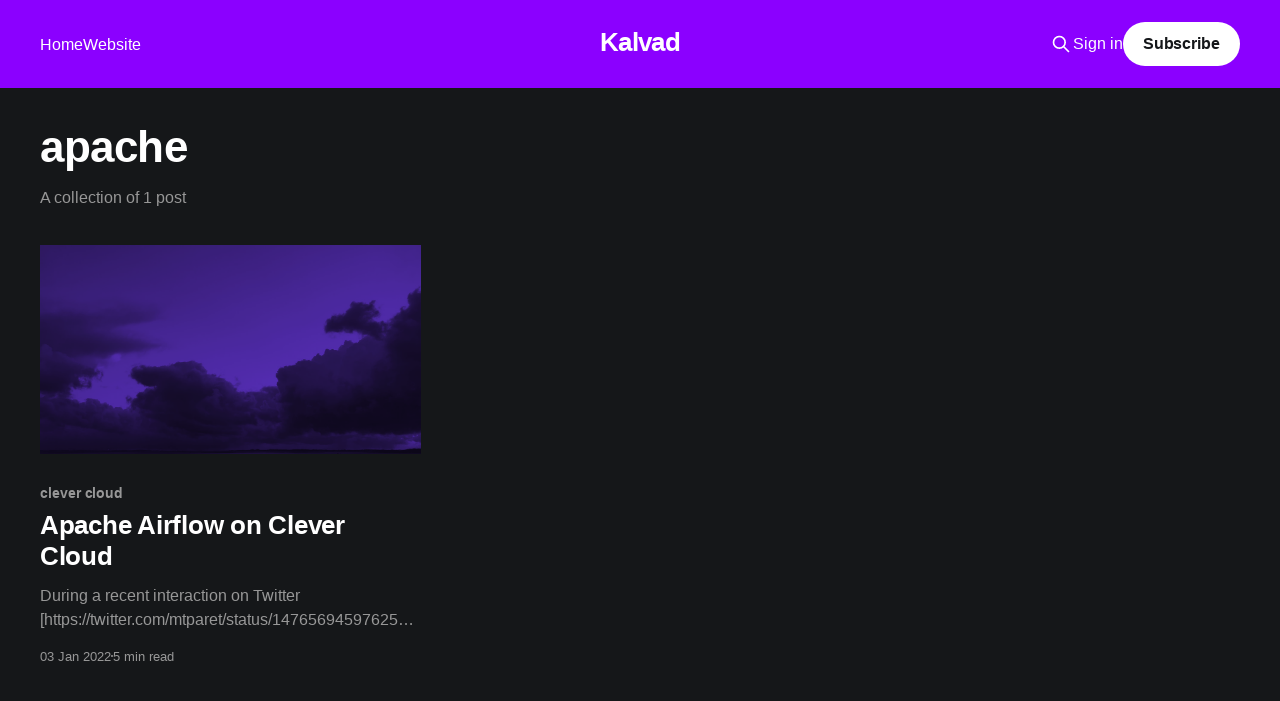

--- FILE ---
content_type: text/html; charset=utf-8
request_url: https://blog.kalvad.com/tag/apache/
body_size: 3318
content:
<!DOCTYPE html>
<html lang="en" class="dark-mode">
<head>

    <title>apache - Kalvad</title>
    <meta charset="utf-8" />
    <meta http-equiv="X-UA-Compatible" content="IE=edge" />
    <meta name="HandheldFriendly" content="True" />
    <meta name="viewport" content="width=device-width, initial-scale=1.0" />
    
    <link rel="preload" as="style" href="/assets/built/screen.css?v=e37eb1f2f5" />
    <link rel="preload" as="script" href="/assets/built/casper.js?v=e37eb1f2f5" />

    <link rel="stylesheet" type="text/css" href="/assets/built/screen.css?v=e37eb1f2f5" />

    <link rel="icon" href="https://cdn.blog.kalvad.com/2024/10/social-media-kit_Twitter-Profile.jpg" type="image/jpeg">
    <link rel="canonical" href="https://blog.kalvad.com/tag/apache/">
    <meta name="referrer" content="no-referrer-when-downgrade">
    
    <meta property="og:site_name" content="Kalvad">
    <meta property="og:type" content="website">
    <meta property="og:title" content="apache - Kalvad">
    <meta property="og:description" content="The latest from Kalvad on new features, press, engineering, team, security updates, and more.">
    <meta property="og:url" content="https://blog.kalvad.com/tag/apache/">
    <meta property="og:image" content="https://cdn.blog.kalvad.com/2024/10/social-media-kit_Facebook-linkedin-cover.jpg">
    <meta name="twitter:card" content="summary_large_image">
    <meta name="twitter:title" content="apache - Kalvad">
    <meta name="twitter:description" content="The latest from Kalvad on new features, press, engineering, team, security updates, and more.">
    <meta name="twitter:url" content="https://blog.kalvad.com/tag/apache/">
    <meta name="twitter:image" content="https://cdn.blog.kalvad.com/2024/10/social-media-kit_Facebook-linkedin-cover.jpg">
    <meta name="twitter:site" content="@Kalvad_Tech">
    <meta property="og:image:width" content="1200">
    <meta property="og:image:height" content="600">
    
    <script type="application/ld+json">
{
    "@context": "https://schema.org",
    "@type": "Series",
    "publisher": {
        "@type": "Organization",
        "name": "Kalvad",
        "url": "https://blog.kalvad.com/",
        "logo": {
            "@type": "ImageObject",
            "url": "https://cdn.blog.kalvad.com/2024/10/social-media-kit_Twitter-Profile.jpg",
            "width": 60,
            "height": 60
        }
    },
    "url": "https://blog.kalvad.com/tag/apache/",
    "name": "apache",
    "mainEntityOfPage": "https://blog.kalvad.com/tag/apache/"
}
    </script>

    <meta name="generator" content="Ghost 6.10">
    <link rel="alternate" type="application/rss+xml" title="Kalvad" href="https://blog.kalvad.com/rss/">
    <script defer src="https://cdn.jsdelivr.net/ghost/portal@~2.56/umd/portal.min.js" data-i18n="true" data-ghost="https://blog.kalvad.com/" data-key="2338df09d910f2e899b6fd0dbf" data-api="https://blog.kalvad.com/ghost/api/content/" data-locale="en" crossorigin="anonymous"></script><style id="gh-members-styles">.gh-post-upgrade-cta-content,
.gh-post-upgrade-cta {
    display: flex;
    flex-direction: column;
    align-items: center;
    font-family: -apple-system, BlinkMacSystemFont, 'Segoe UI', Roboto, Oxygen, Ubuntu, Cantarell, 'Open Sans', 'Helvetica Neue', sans-serif;
    text-align: center;
    width: 100%;
    color: #ffffff;
    font-size: 16px;
}

.gh-post-upgrade-cta-content {
    border-radius: 8px;
    padding: 40px 4vw;
}

.gh-post-upgrade-cta h2 {
    color: #ffffff;
    font-size: 28px;
    letter-spacing: -0.2px;
    margin: 0;
    padding: 0;
}

.gh-post-upgrade-cta p {
    margin: 20px 0 0;
    padding: 0;
}

.gh-post-upgrade-cta small {
    font-size: 16px;
    letter-spacing: -0.2px;
}

.gh-post-upgrade-cta a {
    color: #ffffff;
    cursor: pointer;
    font-weight: 500;
    box-shadow: none;
    text-decoration: underline;
}

.gh-post-upgrade-cta a:hover {
    color: #ffffff;
    opacity: 0.8;
    box-shadow: none;
    text-decoration: underline;
}

.gh-post-upgrade-cta a.gh-btn {
    display: block;
    background: #ffffff;
    text-decoration: none;
    margin: 28px 0 0;
    padding: 8px 18px;
    border-radius: 4px;
    font-size: 16px;
    font-weight: 600;
}

.gh-post-upgrade-cta a.gh-btn:hover {
    opacity: 0.92;
}</style>
    <script defer src="https://cdn.jsdelivr.net/ghost/sodo-search@~1.8/umd/sodo-search.min.js" data-key="2338df09d910f2e899b6fd0dbf" data-styles="https://cdn.jsdelivr.net/ghost/sodo-search@~1.8/umd/main.css" data-sodo-search="https://blog.kalvad.com/" data-locale="en" crossorigin="anonymous"></script>
    
    <link href="https://blog.kalvad.com/webmentions/receive/" rel="webmention">
    <script defer src="/public/cards.min.js?v=e37eb1f2f5"></script>
    <link rel="stylesheet" type="text/css" href="/public/cards.min.css?v=e37eb1f2f5">
    <script defer src="/public/comment-counts.min.js?v=e37eb1f2f5" data-ghost-comments-counts-api="https://blog.kalvad.com/members/api/comments/counts/"></script>
    <script defer src="/public/member-attribution.min.js?v=e37eb1f2f5"></script><style>:root {--ghost-accent-color: #8b00ff;}</style>
    <!-- Cloudflare Web Analytics --><script defer src='https://static.cloudflareinsights.com/beacon.min.js' data-cf-beacon='{"token": "034c3e2366164c7386995e84d83594ec"}'></script><!-- End Cloudflare Web Analytics -->

</head>
<body class="tag-template tag-apache is-head-middle-logo has-cover">
<div class="viewport">

    <header id="gh-head" class="gh-head outer">
        <div class="gh-head-inner inner">
            <div class="gh-head-brand">
                <a class="gh-head-logo no-image" href="https://blog.kalvad.com">
                        Kalvad
                </a>
                <button class="gh-search gh-icon-btn" aria-label="Search this site" data-ghost-search><svg xmlns="http://www.w3.org/2000/svg" fill="none" viewBox="0 0 24 24" stroke="currentColor" stroke-width="2" width="20" height="20"><path stroke-linecap="round" stroke-linejoin="round" d="M21 21l-6-6m2-5a7 7 0 11-14 0 7 7 0 0114 0z"></path></svg></button>
                <button class="gh-burger" aria-label="Main Menu"></button>
            </div>

            <nav class="gh-head-menu">
                <ul class="nav">
    <li class="nav-home"><a href="https://blog.kalvad.com/">Home</a></li>
    <li class="nav-website"><a href="https://kalvad.com/">Website</a></li>
</ul>

            </nav>

            <div class="gh-head-actions">
                    <button class="gh-search gh-icon-btn" aria-label="Search this site" data-ghost-search><svg xmlns="http://www.w3.org/2000/svg" fill="none" viewBox="0 0 24 24" stroke="currentColor" stroke-width="2" width="20" height="20"><path stroke-linecap="round" stroke-linejoin="round" d="M21 21l-6-6m2-5a7 7 0 11-14 0 7 7 0 0114 0z"></path></svg></button>
                    <div class="gh-head-members">
                                <a class="gh-head-link" href="#/portal/signin" data-portal="signin">Sign in</a>
                                <a class="gh-head-button" href="#/portal/signup" data-portal="signup">Subscribe</a>
                    </div>
            </div>
        </div>
    </header>

    <div class="site-content">
        
<main id="site-main" class="site-main outer">
<div class="inner posts">
    <div class="post-feed">

        <section class="post-card post-card-large">


            <div class="post-card-content">
            <div class="post-card-content-link">
                <header class="post-card-header">
                    <h2 class="post-card-title">apache</h2>
                </header>
                <div class="post-card-excerpt">
                        A collection of 1 post
                </div>
            </div>
            </div>

        </section>

            
<article class="post-card post tag-clever-cloud tag-sysadmin tag-airflow tag-apache">

    <a class="post-card-image-link" href="/apache-airflow-on-clever-cloud/">

        <img class="post-card-image"
            srcset="https://cdn.blog.kalvad.com/2022/01/duotone--1-.png 300w,
                    https://cdn.blog.kalvad.com/2022/01/duotone--1-.png 600w,
                    https://cdn.blog.kalvad.com/2022/01/duotone--1-.png 1000w,
                    https://cdn.blog.kalvad.com/2022/01/duotone--1-.png 2000w"
            sizes="(max-width: 1000px) 400px, 800px"
            src="https://cdn.blog.kalvad.com/2022/01/duotone--1-.png"
            alt="Apache Airflow on Clever Cloud"
            loading="lazy"
        />


    </a>

    <div class="post-card-content">

        <a class="post-card-content-link" href="/apache-airflow-on-clever-cloud/">
            <header class="post-card-header">
                <div class="post-card-tags">
                        <span class="post-card-primary-tag">clever cloud</span>
                </div>
                <h2 class="post-card-title">
                    Apache Airflow on Clever Cloud
                </h2>
            </header>
                <div class="post-card-excerpt">During a recent interaction on Twitter
[https://twitter.com/mtparet/status/1476569459762548738] (in French, sorry),
some people were misbehaving and we were shocked to see the same story as usual:
people are using software without understanding it (or reading the doc)!

I blame a lot all these &quot;ready-made&quot;</div>
        </a>

        <footer class="post-card-meta">
            <time class="post-card-meta-date" datetime="2022-01-03">03 Jan 2022</time>
                <span class="post-card-meta-length">5 min read</span>
                <script
    data-ghost-comment-count="61d2cd253fab3b075b57b702"
    data-ghost-comment-count-empty=""
    data-ghost-comment-count-singular="comment"
    data-ghost-comment-count-plural="comments"
    data-ghost-comment-count-tag="span"
    data-ghost-comment-count-class-name=""
    data-ghost-comment-count-autowrap="true"
>
</script>
        </footer>

    </div>

</article>

    </div>

    <nav class="pagination">
    <span class="page-number">Page 1 of 1</span>
</nav>

    
</div>
</main>

    </div>

    <footer class="site-footer outer">
        <div class="inner">
            <section class="copyright"><a href="https://blog.kalvad.com">Kalvad</a> &copy; 2026</section>
            <nav class="site-footer-nav">
                
            </nav>
            <div class="gh-powered-by"><a href="https://ghost.org/" target="_blank" rel="noopener">Powered by Ghost</a></div>
        </div>
    </footer>

</div>


<script
    src="https://code.jquery.com/jquery-3.5.1.min.js"
    integrity="sha256-9/aliU8dGd2tb6OSsuzixeV4y/faTqgFtohetphbbj0="
    crossorigin="anonymous">
</script>
<script src="/assets/built/casper.js?v=e37eb1f2f5"></script>
<script>
$(document).ready(function () {
    // Mobile Menu Trigger
    $('.gh-burger').click(function () {
        $('body').toggleClass('gh-head-open');
    });
    // FitVids - Makes video embeds responsive
    $(".gh-content").fitVids();
});
</script>



<script defer src="https://static.cloudflareinsights.com/beacon.min.js/vcd15cbe7772f49c399c6a5babf22c1241717689176015" integrity="sha512-ZpsOmlRQV6y907TI0dKBHq9Md29nnaEIPlkf84rnaERnq6zvWvPUqr2ft8M1aS28oN72PdrCzSjY4U6VaAw1EQ==" data-cf-beacon='{"version":"2024.11.0","token":"f776a41e2b584f30ac59076d7cb1495e","server_timing":{"name":{"cfCacheStatus":true,"cfEdge":true,"cfExtPri":true,"cfL4":true,"cfOrigin":true,"cfSpeedBrain":true},"location_startswith":null}}' crossorigin="anonymous"></script>
</body>
</html>
